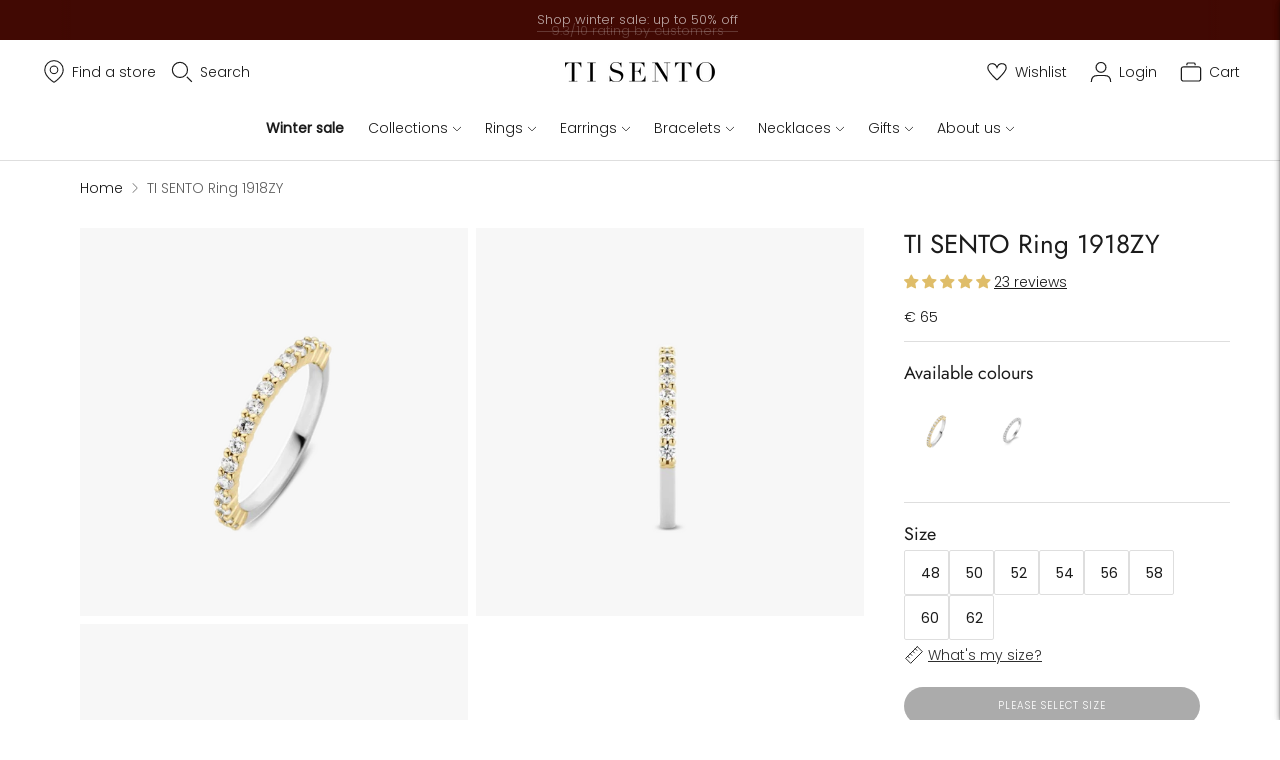

--- FILE ---
content_type: text/javascript; charset=utf-8
request_url: https://www.tisento-milano.com/products/ti-sento-milano-ring-1918zy.js
body_size: 1004
content:
{"id":899171909689,"title":"TI SENTO Ring 1918ZY","handle":"ti-sento-milano-ring-1918zy","description":"\u003cp\u003eThe TI SENTO Ring 1918ZY is crafted with Silver plated. The colour of this ring is Zirconia white yellow gold plated. All TI SENTO jewels are gift-wrapped with infinite love and care.\u003c\/p\u003e","published_at":"2018-05-23T22:26:42+02:00","created_at":"2018-05-23T22:26:45+02:00","vendor":"TI SENTO - Milano","type":"Ring","tags":["Category:New","Category:Ring","Category:Stackable rings","Collection:Classics","Collection:Engagement rings","Collection:Shooting for the stars","Collection:Wedding selection","CollectionName:Classics","Colour filter:Gold","Colour filter:Silver","Colour:Zirconia white yellow gold plated","CurrentCollection","Festive23","Indicator:CL","Margin:Medium","Material:Silver plated","Price:€ 50 - € 100","Season:SS18","Size:48","Size:50","Size:52","Size:54","Size:56","Size:58","Size:60","Size:62","Stone type:Zirkonia","Style:Minimalistic","Style:Modern Classic","Tennis","TISENTO20"],"price":6500,"price_min":6500,"price_max":6500,"available":true,"price_varies":false,"compare_at_price":null,"compare_at_price_min":0,"compare_at_price_max":0,"compare_at_price_varies":false,"variants":[{"id":19014452281401,"title":"48","option1":"48","option2":null,"option3":null,"sku":"1918ZY\/48","requires_shipping":true,"taxable":true,"featured_image":null,"available":true,"name":"TI SENTO Ring 1918ZY - 48","public_title":"48","options":["48"],"price":6500,"weight":2,"compare_at_price":null,"inventory_management":"shopify","barcode":"8717828210352","quantity_rule":{"min":1,"max":null,"increment":1},"quantity_price_breaks":[],"requires_selling_plan":false,"selling_plan_allocations":[]},{"id":8841387180089,"title":"50","option1":"50","option2":null,"option3":null,"sku":"1918ZY\/50","requires_shipping":true,"taxable":true,"featured_image":null,"available":true,"name":"TI SENTO Ring 1918ZY - 50","public_title":"50","options":["50"],"price":6500,"weight":2,"compare_at_price":null,"inventory_management":"shopify","barcode":"8717828192825","quantity_rule":{"min":1,"max":null,"increment":1},"quantity_price_breaks":[],"requires_selling_plan":false,"selling_plan_allocations":[]},{"id":8841387212857,"title":"52","option1":"52","option2":null,"option3":null,"sku":"1918ZY\/52","requires_shipping":true,"taxable":true,"featured_image":null,"available":true,"name":"TI SENTO Ring 1918ZY - 52","public_title":"52","options":["52"],"price":6500,"weight":2,"compare_at_price":null,"inventory_management":"shopify","barcode":"8717828192832","quantity_rule":{"min":1,"max":null,"increment":1},"quantity_price_breaks":[],"requires_selling_plan":false,"selling_plan_allocations":[]},{"id":8841387278393,"title":"54","option1":"54","option2":null,"option3":null,"sku":"1918ZY\/54","requires_shipping":true,"taxable":true,"featured_image":null,"available":true,"name":"TI SENTO Ring 1918ZY - 54","public_title":"54","options":["54"],"price":6500,"weight":2,"compare_at_price":null,"inventory_management":"shopify","barcode":"8717828192849","quantity_rule":{"min":1,"max":null,"increment":1},"quantity_price_breaks":[],"requires_selling_plan":false,"selling_plan_allocations":[]},{"id":8841387311161,"title":"56","option1":"56","option2":null,"option3":null,"sku":"1918ZY\/56","requires_shipping":true,"taxable":true,"featured_image":null,"available":true,"name":"TI SENTO Ring 1918ZY - 56","public_title":"56","options":["56"],"price":6500,"weight":2,"compare_at_price":null,"inventory_management":"shopify","barcode":"8717828188590","quantity_rule":{"min":1,"max":null,"increment":1},"quantity_price_breaks":[],"requires_selling_plan":false,"selling_plan_allocations":[]},{"id":8841387376697,"title":"58","option1":"58","option2":null,"option3":null,"sku":"1918ZY\/58","requires_shipping":true,"taxable":true,"featured_image":null,"available":true,"name":"TI SENTO Ring 1918ZY - 58","public_title":"58","options":["58"],"price":6500,"weight":2,"compare_at_price":null,"inventory_management":"shopify","barcode":"8717828192856","quantity_rule":{"min":1,"max":null,"increment":1},"quantity_price_breaks":[],"requires_selling_plan":false,"selling_plan_allocations":[]},{"id":8841387442233,"title":"60","option1":"60","option2":null,"option3":null,"sku":"1918ZY\/60","requires_shipping":true,"taxable":true,"featured_image":null,"available":true,"name":"TI SENTO Ring 1918ZY - 60","public_title":"60","options":["60"],"price":6500,"weight":2,"compare_at_price":null,"inventory_management":"shopify","barcode":"8717828192863","quantity_rule":{"min":1,"max":null,"increment":1},"quantity_price_breaks":[],"requires_selling_plan":false,"selling_plan_allocations":[]},{"id":31825416454201,"title":"62","option1":"62","option2":null,"option3":null,"sku":"1918ZY\/62","requires_shipping":true,"taxable":true,"featured_image":null,"available":true,"name":"TI SENTO Ring 1918ZY - 62","public_title":"62","options":["62"],"price":6500,"weight":2,"compare_at_price":null,"inventory_management":"shopify","barcode":"8717828220122","quantity_rule":{"min":1,"max":null,"increment":1},"quantity_price_breaks":[],"requires_selling_plan":false,"selling_plan_allocations":[]}],"images":["\/\/cdn.shopify.com\/s\/files\/1\/0069\/3288\/9657\/files\/1918ZY_1_2048x_38d665ff-1ea8-4d73-98eb-2b7bad2a9ad0.png?v=1743079192","\/\/cdn.shopify.com\/s\/files\/1\/0069\/3288\/9657\/files\/1918ZY_2_2048x_d93faf92-86ef-466e-80d3-5d7defdd2312.png?v=1743079192","\/\/cdn.shopify.com\/s\/files\/1\/0069\/3288\/9657\/files\/1918ZY_3_2048x_1ebc8c84-5e67-4fe9-b48e-239770d5561c.png?v=1743079192","\/\/cdn.shopify.com\/s\/files\/1\/0069\/3288\/9657\/products\/1918ZY_8.png?v=1743079192"],"featured_image":"\/\/cdn.shopify.com\/s\/files\/1\/0069\/3288\/9657\/files\/1918ZY_1_2048x_38d665ff-1ea8-4d73-98eb-2b7bad2a9ad0.png?v=1743079192","options":[{"name":"Size","position":1,"values":["48","50","52","54","56","58","60","62"]}],"url":"\/products\/ti-sento-milano-ring-1918zy","media":[{"alt":null,"id":52817174102348,"position":1,"preview_image":{"aspect_ratio":1.0,"height":557,"width":557,"src":"https:\/\/cdn.shopify.com\/s\/files\/1\/0069\/3288\/9657\/files\/1918ZY_1_2048x_38d665ff-1ea8-4d73-98eb-2b7bad2a9ad0.png?v=1743079192"},"aspect_ratio":1.0,"height":557,"media_type":"image","src":"https:\/\/cdn.shopify.com\/s\/files\/1\/0069\/3288\/9657\/files\/1918ZY_1_2048x_38d665ff-1ea8-4d73-98eb-2b7bad2a9ad0.png?v=1743079192","width":557},{"alt":null,"id":52817174135116,"position":2,"preview_image":{"aspect_ratio":1.0,"height":557,"width":557,"src":"https:\/\/cdn.shopify.com\/s\/files\/1\/0069\/3288\/9657\/files\/1918ZY_2_2048x_d93faf92-86ef-466e-80d3-5d7defdd2312.png?v=1743079192"},"aspect_ratio":1.0,"height":557,"media_type":"image","src":"https:\/\/cdn.shopify.com\/s\/files\/1\/0069\/3288\/9657\/files\/1918ZY_2_2048x_d93faf92-86ef-466e-80d3-5d7defdd2312.png?v=1743079192","width":557},{"alt":null,"id":52817174069580,"position":3,"preview_image":{"aspect_ratio":1.0,"height":557,"width":557,"src":"https:\/\/cdn.shopify.com\/s\/files\/1\/0069\/3288\/9657\/files\/1918ZY_3_2048x_1ebc8c84-5e67-4fe9-b48e-239770d5561c.png?v=1743079192"},"aspect_ratio":1.0,"height":557,"media_type":"image","src":"https:\/\/cdn.shopify.com\/s\/files\/1\/0069\/3288\/9657\/files\/1918ZY_3_2048x_1ebc8c84-5e67-4fe9-b48e-239770d5561c.png?v=1743079192","width":557},{"alt":null,"id":22139648278585,"position":4,"preview_image":{"aspect_ratio":1.0,"height":557,"width":557,"src":"https:\/\/cdn.shopify.com\/s\/files\/1\/0069\/3288\/9657\/products\/1918ZY_8.png?v=1743079192"},"aspect_ratio":1.0,"height":557,"media_type":"image","src":"https:\/\/cdn.shopify.com\/s\/files\/1\/0069\/3288\/9657\/products\/1918ZY_8.png?v=1743079192","width":557}],"requires_selling_plan":false,"selling_plan_groups":[]}